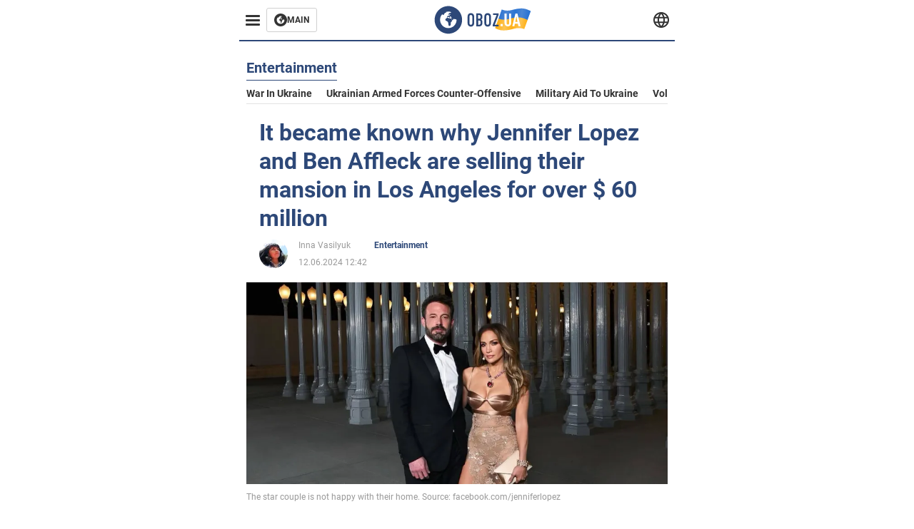

--- FILE ---
content_type: application/x-javascript; charset=utf-8
request_url: https://servicer.idealmedia.io/1314044/1?sessionId=6976ef91-0466d&sessionPage=1&sessionNumberWeek=1&sessionNumber=1&scale_metric_1=64.00&scale_metric_2=258.06&scale_metric_3=100.00&cbuster=1769402257684870258142&pvid=308acf79-9497-476f-81a4-5a47bd6be1c2&implVersion=11&lct=1763554920&mp4=1&ap=1&consentStrLen=0&wlid=1ac1139d-b9ee-43b1-afbc-ea54485592b4&uniqId=05de6&niet=4g&nisd=false&evt=%5B%7B%22event%22%3A1%2C%22methods%22%3A%5B1%2C2%5D%7D%2C%7B%22event%22%3A2%2C%22methods%22%3A%5B1%2C2%5D%7D%5D&pv=5&jsv=es6&dpr=1&hashCommit=cbd500eb&tfre=1911&w=590&h=358&tl=150&tlp=1,2,3&sz=191x338&szp=1,2,3&szl=1,2,3&cxurl=https%3A%2F%2Feng.obozrevatel.com%2Fsection-entertainment%2Fnews-it-became-known-why-jennifer-lopez-and-ben-affleck-are-selling-their-mansion-in-los-angeles-for-over-60-million-12-06-2024.html&ref=&lu=https%3A%2F%2Feng.obozrevatel.com%2Fsection-entertainment%2Fnews-it-became-known-why-jennifer-lopez-and-ben-affleck-are-selling-their-mansion-in-los-angeles-for-over-60-million-12-06-2024.html
body_size: 1511
content:
var _mgq=_mgq||[];
_mgq.push(["IdealmediaLoadGoods1314044_05de6",[
["soccernet.ng","11954137","1","Super Eagles Defender Reveals Cause Of Altercation With Algeria’s","Although The Super Eagles Of Nigeria Secured A Comfortable 2-0 Victory Over Algeria In The AFCON 2025 Semi-Final, Tempers Flared Between Both Sides At Stade De Marrakech Last Night","0","","","","oE3ahx_RlClqjB_gEYpApbZrmxQpMB42V_VUx-8xbQE9D8Fq1UOxOJPRkFsaw-RPJP9NESf5a0MfIieRFDqB_Kldt0JdlZKDYLbkLtP-Q-UkzDm-6bvemW4_ZvsPMHaO",{"i":"https://s-img.idealmedia.io/n/11954137/492x277/0x0x1538x865/aHR0cDovL2ltZ2hvc3RzLmNvbS90LzIwMjYtMDEvODUzMzkzL2ZkZjVlOTI3MjE4MWUyMDU4NTVjMmNhMGEzMTBjOTRhLmpwZWc.webp?v=1769402257-5Ihch11VAAakF7rE0PbP69318BscemSTq70RC3jW9Vw","l":"https://clck.idealmedia.io/pnews/11954137/i/30350/pp/1/1?h=oE3ahx_RlClqjB_gEYpApbZrmxQpMB42V_VUx-8xbQE9D8Fq1UOxOJPRkFsaw-RPJP9NESf5a0MfIieRFDqB_Kldt0JdlZKDYLbkLtP-Q-UkzDm-6bvemW4_ZvsPMHaO&utm_campaign=english.obozrevatel.ua&utm_source=english.obozrevatel.ua&utm_medium=referral&rid=bdef2bbe-fa70-11f0-9629-d404e6f98490&tt=Direct&att=3&afrd=32&iv=11&ct=1&gdprApplies=0&muid=q0pBTgLpPrBk&st=-300&mp4=1&h2=RGCnD2pppFaSHdacZpvmnqbarsuIfBmBga9RVv6KMdcCxQVIyhFlf97PBeF6OmlMvizKxCBLV8vyLhwjcWSQjA**","adc":[],"sdl":0,"dl":"","category":"Спорт","dbbr":0,"bbrt":0,"type":"e","media-type":"static","clicktrackers":[],"cta":"Learn more","cdt":"","tri":"bdef8f9b-fa70-11f0-9629-d404e6f98490","crid":"11954137"}],
["tribuneonlineng.com","11965156","1","How Allwell Ademola Died - Neighbour Narrates Details","The 49-Year-Old Actress Died Late December After Suffering A Heart Attack At Her Residence And Was Buried In Lagos On January 9","0","","","","oE3ahx_RlClqjB_gEYpApdLM3YDSupFqLJvTmM0Ag8HSO6Ijw6mpP_mGkVs1H1GxJP9NESf5a0MfIieRFDqB_Kldt0JdlZKDYLbkLtP-Q-VQG6eBGRrWlBqK24gKZG_B",{"i":"https://s-img.idealmedia.io/n/11965156/492x277/0x0x1608x905/aHR0cDovL2ltZ2hvc3RzLmNvbS90LzIwMjYtMDEvODgxNTk3LzRiYzgwZjNhMTk2ZDEwMThmNTcxMTVlMTdlYmMyYWRjLmpwZWc.webp?v=1769402257-eReJiI49uebKB3ySU5UxNI6QfMQXseMJU9Ip9mTmqvg","l":"https://clck.idealmedia.io/pnews/11965156/i/30350/pp/2/1?h=oE3ahx_RlClqjB_gEYpApdLM3YDSupFqLJvTmM0Ag8HSO6Ijw6mpP_mGkVs1H1GxJP9NESf5a0MfIieRFDqB_Kldt0JdlZKDYLbkLtP-Q-VQG6eBGRrWlBqK24gKZG_B&utm_campaign=english.obozrevatel.ua&utm_source=english.obozrevatel.ua&utm_medium=referral&rid=bdef2bbe-fa70-11f0-9629-d404e6f98490&tt=Direct&att=3&afrd=32&iv=11&ct=1&gdprApplies=0&muid=q0pBTgLpPrBk&st=-300&mp4=1&h2=RGCnD2pppFaSHdacZpvmnqbarsuIfBmBga9RVv6KMdcCxQVIyhFlf97PBeF6OmlMvizKxCBLV8vyLhwjcWSQjA**","adc":[],"sdl":0,"dl":"","category":"Шоу-бизнес","dbbr":0,"bbrt":0,"type":"e","media-type":"static","clicktrackers":[],"cta":"Learn more","cdt":"","tri":"bdef8fa2-fa70-11f0-9629-d404e6f98490","crid":"11965156"}],
["soccernet.ng","11966983","1","Raphael Onyedika Caught Between Aston Villa And Galatasaray Plans","Aston Villa Have Made Contact Over The Availability Of Club Brugge Midfielder Raphael Onyedika As The Premier League Side Step Up Their January Recruitment Drive","0","","","","oE3ahx_RlClqjB_gEYpApbdTdexPvE2JV9XweUC4F1RnLvNCUkNfIV_52gFpMp5XJP9NESf5a0MfIieRFDqB_Kldt0JdlZKDYLbkLtP-Q-WfYb9X_rtKKrMqunEkC6lN",{"i":"https://s-img.idealmedia.io/n/11966983/492x277/1x0x1023x575/aHR0cDovL2ltZ2hvc3RzLmNvbS90Lzg1MzM5My9iODJkNzEzOTY1NmQ3MmJlZjAwMzAwY2I3ODM0ZWFjNi5qcGVn.webp?v=1769402257-7gWFdSN90I1HGEV3yD46H2K0Ozjyueo-o2RbkrwkKBU","l":"https://clck.idealmedia.io/pnews/11966983/i/30350/pp/3/1?h=oE3ahx_RlClqjB_gEYpApbdTdexPvE2JV9XweUC4F1RnLvNCUkNfIV_52gFpMp5XJP9NESf5a0MfIieRFDqB_Kldt0JdlZKDYLbkLtP-Q-WfYb9X_rtKKrMqunEkC6lN&utm_campaign=english.obozrevatel.ua&utm_source=english.obozrevatel.ua&utm_medium=referral&rid=bdef2bbe-fa70-11f0-9629-d404e6f98490&tt=Direct&att=3&afrd=32&iv=11&ct=1&gdprApplies=0&muid=q0pBTgLpPrBk&st=-300&mp4=1&h2=RGCnD2pppFaSHdacZpvmnqbarsuIfBmBga9RVv6KMdcCxQVIyhFlf97PBeF6OmlMvizKxCBLV8vyLhwjcWSQjA**","adc":[],"sdl":0,"dl":"","category":"Спорт","dbbr":0,"bbrt":0,"type":"e","media-type":"static","clicktrackers":[],"cta":"Learn more","cdt":"","tri":"bdef8fa4-fa70-11f0-9629-d404e6f98490","crid":"11966983"}],],
{"awc":{},"dt":"desktop","ts":"","tt":"Direct","isBot":1,"h2":"RGCnD2pppFaSHdacZpvmnqbarsuIfBmBga9RVv6KMdcCxQVIyhFlf97PBeF6OmlMvizKxCBLV8vyLhwjcWSQjA**","ats":0,"rid":"bdef2bbe-fa70-11f0-9629-d404e6f98490","pvid":"308acf79-9497-476f-81a4-5a47bd6be1c2","iv":11,"brid":32,"muidn":"q0pBTgLpPrBk","dnt":2,"cv":2,"afrd":296,"consent":true,"adv_src_id":39175}]);
_mgqp();
